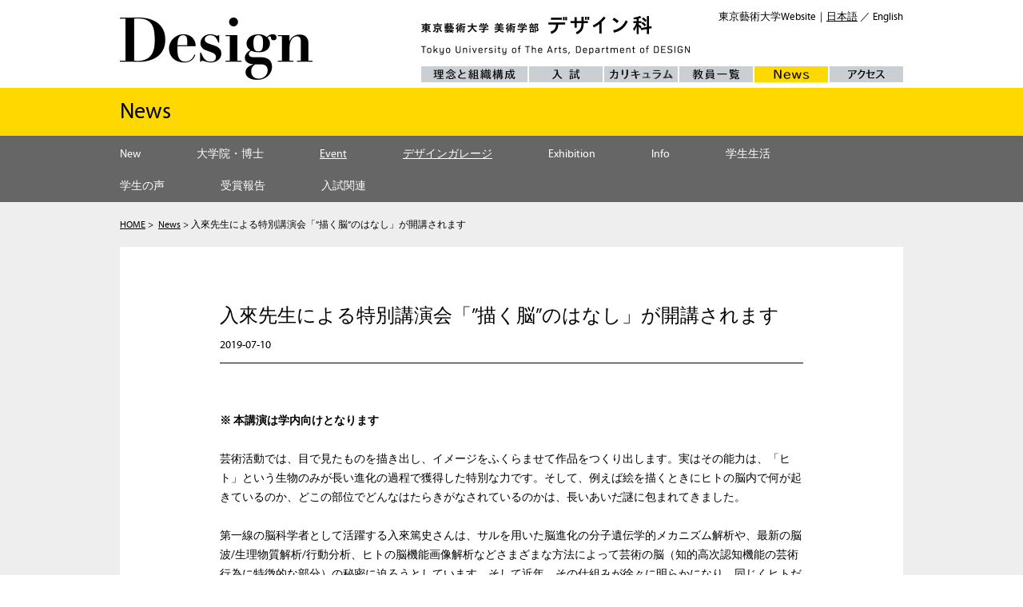

--- FILE ---
content_type: text/html; charset=UTF-8
request_url: https://design.geidai.ac.jp/news/2019-07-10-3147/
body_size: 21971
content:
<!DOCTYPE html>
<html lang="ja">
<head>

	<!--[if lt IE 9]>
	<script src="http://html5shiv.googlecode.com/svn/trunk/html5.js"></script>
	<script src="http://css3-mediaqueries-js.googlecode.com/svn/trunk/css3-mediaqueries.js"></script>
	<![endif]-->

	<title>入來先生による特別講演会「&#8221;描く脳&#8221;のはなし」が開講されます | 東京藝術大学デザイン科</title>
	<meta charset="UTF-8">
	<meta http-equiv="Content-Type" content="text/html; charset=utf-8">
	<meta name="viewport" content="width=device-width,initial-scale=1">

	<meta Name="description" content="東京藝術大学 デザイン科のWEBサイトです。">
	<meta Name="keywords" content="東京藝大,東京芸大,藝大,芸大,芸デ,芸大デザイン科,デザイン科,デザ科,デザイン">
	<meta property="og:description" content="東京藝術大学 デザイン科のWEBサイトです。">
	<meta property="og:title" content="入來先生による特別講演会「&#8221;描く脳&#8221;のはなし」が開講されます | 東京藝術大学デザイン科">
	<meta property="og:url" content="http://design.geidai.ac.jp">
	<meta property="og:image" content="https://design.geidai.ac.jp/wp-content/themes/dgeidai/images/common/OGimage.jpg">
	<link rel="icon" href="https://design.geidai.ac.jp/wp-content/themes/dgeidai/images/common/favicon.ico" type="image/x-icon">
	<link rel="shortcut icon" href="https://design.geidai.ac.jp/wp-content/themes/dgeidai/images/common/favicon.ico" type="image/x-icon" />
	
	<link rel="stylesheet" href="https://design.geidai.ac.jp/wp-content/themes/dgeidai/css/html5reset-1.6.1.css">
	<link rel="stylesheet" href="https://design.geidai.ac.jp/wp-content/themes/dgeidai/css/common_basic.css">
	<link rel="stylesheet" href="https://design.geidai.ac.jp/wp-content/themes/dgeidai/style.css?20251201">
	<link rel="stylesheet" href="https://design.geidai.ac.jp/wp-content/themes/dgeidai/staff-sub-page.css">
	<link rel="stylesheet" href="https://design.geidai.ac.jp/wp-content/themes/dgeidai/style_color.css">

	<script src="https://design.geidai.ac.jp/wp-content/themes/dgeidai/js/jquery-1.11.1.min.js"></script>
	<script src="https://design.geidai.ac.jp/wp-content/themes/dgeidai/js/smoothscroll.js"></script>
	<script src="https://design.geidai.ac.jp/wp-content/themes/dgeidai/js/jquery.scrollfollow.js"></script>
	<script type="text/javascript">
	$(function () {
	  $('#subnav').scrollFollow();
	});
	</script>
	<meta name='robots' content='max-image-preview:large' />
	<style>img:is([sizes="auto" i], [sizes^="auto," i]) { contain-intrinsic-size: 3000px 1500px }</style>
	<link rel='stylesheet' id='wp-block-library-css' href='https://design.geidai.ac.jp/wp-includes/css/dist/block-library/style.min.css?ver=6.8.3' type='text/css' media='all' />
<style id='classic-theme-styles-inline-css' type='text/css'>
/*! This file is auto-generated */
.wp-block-button__link{color:#fff;background-color:#32373c;border-radius:9999px;box-shadow:none;text-decoration:none;padding:calc(.667em + 2px) calc(1.333em + 2px);font-size:1.125em}.wp-block-file__button{background:#32373c;color:#fff;text-decoration:none}
</style>
<style id='global-styles-inline-css' type='text/css'>
:root{--wp--preset--aspect-ratio--square: 1;--wp--preset--aspect-ratio--4-3: 4/3;--wp--preset--aspect-ratio--3-4: 3/4;--wp--preset--aspect-ratio--3-2: 3/2;--wp--preset--aspect-ratio--2-3: 2/3;--wp--preset--aspect-ratio--16-9: 16/9;--wp--preset--aspect-ratio--9-16: 9/16;--wp--preset--color--black: #000000;--wp--preset--color--cyan-bluish-gray: #abb8c3;--wp--preset--color--white: #ffffff;--wp--preset--color--pale-pink: #f78da7;--wp--preset--color--vivid-red: #cf2e2e;--wp--preset--color--luminous-vivid-orange: #ff6900;--wp--preset--color--luminous-vivid-amber: #fcb900;--wp--preset--color--light-green-cyan: #7bdcb5;--wp--preset--color--vivid-green-cyan: #00d084;--wp--preset--color--pale-cyan-blue: #8ed1fc;--wp--preset--color--vivid-cyan-blue: #0693e3;--wp--preset--color--vivid-purple: #9b51e0;--wp--preset--gradient--vivid-cyan-blue-to-vivid-purple: linear-gradient(135deg,rgba(6,147,227,1) 0%,rgb(155,81,224) 100%);--wp--preset--gradient--light-green-cyan-to-vivid-green-cyan: linear-gradient(135deg,rgb(122,220,180) 0%,rgb(0,208,130) 100%);--wp--preset--gradient--luminous-vivid-amber-to-luminous-vivid-orange: linear-gradient(135deg,rgba(252,185,0,1) 0%,rgba(255,105,0,1) 100%);--wp--preset--gradient--luminous-vivid-orange-to-vivid-red: linear-gradient(135deg,rgba(255,105,0,1) 0%,rgb(207,46,46) 100%);--wp--preset--gradient--very-light-gray-to-cyan-bluish-gray: linear-gradient(135deg,rgb(238,238,238) 0%,rgb(169,184,195) 100%);--wp--preset--gradient--cool-to-warm-spectrum: linear-gradient(135deg,rgb(74,234,220) 0%,rgb(151,120,209) 20%,rgb(207,42,186) 40%,rgb(238,44,130) 60%,rgb(251,105,98) 80%,rgb(254,248,76) 100%);--wp--preset--gradient--blush-light-purple: linear-gradient(135deg,rgb(255,206,236) 0%,rgb(152,150,240) 100%);--wp--preset--gradient--blush-bordeaux: linear-gradient(135deg,rgb(254,205,165) 0%,rgb(254,45,45) 50%,rgb(107,0,62) 100%);--wp--preset--gradient--luminous-dusk: linear-gradient(135deg,rgb(255,203,112) 0%,rgb(199,81,192) 50%,rgb(65,88,208) 100%);--wp--preset--gradient--pale-ocean: linear-gradient(135deg,rgb(255,245,203) 0%,rgb(182,227,212) 50%,rgb(51,167,181) 100%);--wp--preset--gradient--electric-grass: linear-gradient(135deg,rgb(202,248,128) 0%,rgb(113,206,126) 100%);--wp--preset--gradient--midnight: linear-gradient(135deg,rgb(2,3,129) 0%,rgb(40,116,252) 100%);--wp--preset--font-size--small: 13px;--wp--preset--font-size--medium: 20px;--wp--preset--font-size--large: 36px;--wp--preset--font-size--x-large: 42px;--wp--preset--spacing--20: 0.44rem;--wp--preset--spacing--30: 0.67rem;--wp--preset--spacing--40: 1rem;--wp--preset--spacing--50: 1.5rem;--wp--preset--spacing--60: 2.25rem;--wp--preset--spacing--70: 3.38rem;--wp--preset--spacing--80: 5.06rem;--wp--preset--shadow--natural: 6px 6px 9px rgba(0, 0, 0, 0.2);--wp--preset--shadow--deep: 12px 12px 50px rgba(0, 0, 0, 0.4);--wp--preset--shadow--sharp: 6px 6px 0px rgba(0, 0, 0, 0.2);--wp--preset--shadow--outlined: 6px 6px 0px -3px rgba(255, 255, 255, 1), 6px 6px rgba(0, 0, 0, 1);--wp--preset--shadow--crisp: 6px 6px 0px rgba(0, 0, 0, 1);}:where(.is-layout-flex){gap: 0.5em;}:where(.is-layout-grid){gap: 0.5em;}body .is-layout-flex{display: flex;}.is-layout-flex{flex-wrap: wrap;align-items: center;}.is-layout-flex > :is(*, div){margin: 0;}body .is-layout-grid{display: grid;}.is-layout-grid > :is(*, div){margin: 0;}:where(.wp-block-columns.is-layout-flex){gap: 2em;}:where(.wp-block-columns.is-layout-grid){gap: 2em;}:where(.wp-block-post-template.is-layout-flex){gap: 1.25em;}:where(.wp-block-post-template.is-layout-grid){gap: 1.25em;}.has-black-color{color: var(--wp--preset--color--black) !important;}.has-cyan-bluish-gray-color{color: var(--wp--preset--color--cyan-bluish-gray) !important;}.has-white-color{color: var(--wp--preset--color--white) !important;}.has-pale-pink-color{color: var(--wp--preset--color--pale-pink) !important;}.has-vivid-red-color{color: var(--wp--preset--color--vivid-red) !important;}.has-luminous-vivid-orange-color{color: var(--wp--preset--color--luminous-vivid-orange) !important;}.has-luminous-vivid-amber-color{color: var(--wp--preset--color--luminous-vivid-amber) !important;}.has-light-green-cyan-color{color: var(--wp--preset--color--light-green-cyan) !important;}.has-vivid-green-cyan-color{color: var(--wp--preset--color--vivid-green-cyan) !important;}.has-pale-cyan-blue-color{color: var(--wp--preset--color--pale-cyan-blue) !important;}.has-vivid-cyan-blue-color{color: var(--wp--preset--color--vivid-cyan-blue) !important;}.has-vivid-purple-color{color: var(--wp--preset--color--vivid-purple) !important;}.has-black-background-color{background-color: var(--wp--preset--color--black) !important;}.has-cyan-bluish-gray-background-color{background-color: var(--wp--preset--color--cyan-bluish-gray) !important;}.has-white-background-color{background-color: var(--wp--preset--color--white) !important;}.has-pale-pink-background-color{background-color: var(--wp--preset--color--pale-pink) !important;}.has-vivid-red-background-color{background-color: var(--wp--preset--color--vivid-red) !important;}.has-luminous-vivid-orange-background-color{background-color: var(--wp--preset--color--luminous-vivid-orange) !important;}.has-luminous-vivid-amber-background-color{background-color: var(--wp--preset--color--luminous-vivid-amber) !important;}.has-light-green-cyan-background-color{background-color: var(--wp--preset--color--light-green-cyan) !important;}.has-vivid-green-cyan-background-color{background-color: var(--wp--preset--color--vivid-green-cyan) !important;}.has-pale-cyan-blue-background-color{background-color: var(--wp--preset--color--pale-cyan-blue) !important;}.has-vivid-cyan-blue-background-color{background-color: var(--wp--preset--color--vivid-cyan-blue) !important;}.has-vivid-purple-background-color{background-color: var(--wp--preset--color--vivid-purple) !important;}.has-black-border-color{border-color: var(--wp--preset--color--black) !important;}.has-cyan-bluish-gray-border-color{border-color: var(--wp--preset--color--cyan-bluish-gray) !important;}.has-white-border-color{border-color: var(--wp--preset--color--white) !important;}.has-pale-pink-border-color{border-color: var(--wp--preset--color--pale-pink) !important;}.has-vivid-red-border-color{border-color: var(--wp--preset--color--vivid-red) !important;}.has-luminous-vivid-orange-border-color{border-color: var(--wp--preset--color--luminous-vivid-orange) !important;}.has-luminous-vivid-amber-border-color{border-color: var(--wp--preset--color--luminous-vivid-amber) !important;}.has-light-green-cyan-border-color{border-color: var(--wp--preset--color--light-green-cyan) !important;}.has-vivid-green-cyan-border-color{border-color: var(--wp--preset--color--vivid-green-cyan) !important;}.has-pale-cyan-blue-border-color{border-color: var(--wp--preset--color--pale-cyan-blue) !important;}.has-vivid-cyan-blue-border-color{border-color: var(--wp--preset--color--vivid-cyan-blue) !important;}.has-vivid-purple-border-color{border-color: var(--wp--preset--color--vivid-purple) !important;}.has-vivid-cyan-blue-to-vivid-purple-gradient-background{background: var(--wp--preset--gradient--vivid-cyan-blue-to-vivid-purple) !important;}.has-light-green-cyan-to-vivid-green-cyan-gradient-background{background: var(--wp--preset--gradient--light-green-cyan-to-vivid-green-cyan) !important;}.has-luminous-vivid-amber-to-luminous-vivid-orange-gradient-background{background: var(--wp--preset--gradient--luminous-vivid-amber-to-luminous-vivid-orange) !important;}.has-luminous-vivid-orange-to-vivid-red-gradient-background{background: var(--wp--preset--gradient--luminous-vivid-orange-to-vivid-red) !important;}.has-very-light-gray-to-cyan-bluish-gray-gradient-background{background: var(--wp--preset--gradient--very-light-gray-to-cyan-bluish-gray) !important;}.has-cool-to-warm-spectrum-gradient-background{background: var(--wp--preset--gradient--cool-to-warm-spectrum) !important;}.has-blush-light-purple-gradient-background{background: var(--wp--preset--gradient--blush-light-purple) !important;}.has-blush-bordeaux-gradient-background{background: var(--wp--preset--gradient--blush-bordeaux) !important;}.has-luminous-dusk-gradient-background{background: var(--wp--preset--gradient--luminous-dusk) !important;}.has-pale-ocean-gradient-background{background: var(--wp--preset--gradient--pale-ocean) !important;}.has-electric-grass-gradient-background{background: var(--wp--preset--gradient--electric-grass) !important;}.has-midnight-gradient-background{background: var(--wp--preset--gradient--midnight) !important;}.has-small-font-size{font-size: var(--wp--preset--font-size--small) !important;}.has-medium-font-size{font-size: var(--wp--preset--font-size--medium) !important;}.has-large-font-size{font-size: var(--wp--preset--font-size--large) !important;}.has-x-large-font-size{font-size: var(--wp--preset--font-size--x-large) !important;}
:where(.wp-block-post-template.is-layout-flex){gap: 1.25em;}:where(.wp-block-post-template.is-layout-grid){gap: 1.25em;}
:where(.wp-block-columns.is-layout-flex){gap: 2em;}:where(.wp-block-columns.is-layout-grid){gap: 2em;}
:root :where(.wp-block-pullquote){font-size: 1.5em;line-height: 1.6;}
</style>
<link rel="https://api.w.org/" href="https://design.geidai.ac.jp/wp-json/" /><link rel="alternate" title="JSON" type="application/json" href="https://design.geidai.ac.jp/wp-json/wp/v2/posts/3147" /><link rel="EditURI" type="application/rsd+xml" title="RSD" href="https://design.geidai.ac.jp/xmlrpc.php?rsd" />
<link rel="canonical" href="https://design.geidai.ac.jp/news/2019-07-10-3147/" />
<link rel='shortlink' href='https://design.geidai.ac.jp/?p=3147' />
<link rel="alternate" title="oEmbed (JSON)" type="application/json+oembed" href="https://design.geidai.ac.jp/wp-json/oembed/1.0/embed?url=https%3A%2F%2Fdesign.geidai.ac.jp%2Fnews%2F2019-07-10-3147%2F" />
<link rel="alternate" title="oEmbed (XML)" type="text/xml+oembed" href="https://design.geidai.ac.jp/wp-json/oembed/1.0/embed?url=https%3A%2F%2Fdesign.geidai.ac.jp%2Fnews%2F2019-07-10-3147%2F&#038;format=xml" />
<meta name="cdp-version" content="1.5.0" />
	
		<!-- Global site tag (gtag.js) - Google Analytics -->
	<script async src="https://www.googletagmanager.com/gtag/js?id=G-54QVL1508P"></script>
	<script>
	window.dataLayer = window.dataLayer || [];
	function gtag(){dataLayer.push(arguments);}
	gtag('js', new Date());

	gtag('config', 'G-54QVL1508P');
	</script>

</head>

<body id="top">

	<div id="wrapper" class="Jan">
		<!-- header -->
		<header class="cf">
			<div id="header_in" class="cf">
				<div class="site_logo"><a href="https://design.geidai.ac.jp/">東京藝術大学デザイン科</a></div>
				
				<div class="text_nav">
					<span class="site_text">東京藝術大学 美術学部 デザイン科 Tokyo University of The Arts, Department of DESIGN</span>
					<!-- header nav -->

										<div class="menu-toggle-container ripple openmenu">
						<a class="menu-trigger menu-toggle-button" href="#"><!--<img src="/wp-content/themes/dgeidai/images/smart_phone/menu_icon.svg" />-->
							<span></span>
							<span></span>
							<span></span>
						</a>
					</div>
					
					<nav id="hnavi">
					    <ul class="cf"><li class="about"><a href="https://design.geidai.ac.jp/about/">デザイン科の概要</a></li>
<li class="examination"><a href="https://design.geidai.ac.jp/examination/">入試</a></li>
<li class="curriculum"><a href="https://design.geidai.ac.jp/curriculum/">カリキュラム</a></li>
<li class="staff"><a href="https://design.geidai.ac.jp/staff/">教員一覧</a></li>
<li class="news current-post-ancestor"><a href="https://design.geidai.ac.jp/news/">News</a></li>
<li class="access"><a href="https://design.geidai.ac.jp/access/">アクセス</a></li>
</ul>					</nav>
					<!-- /header nav -->
					<p class="change"><a href="http://www.geidai.ac.jp">東京藝術大学Website</a>｜<span>日本語</span> ／ <a href="/en/">English</a></p>
				</div>

			</div>
		</header>
		
		<!-- /header -->



	<div id="title"><h1>News</h1></div>
	<!-- nav -->
	<nav id="gnavi" class="sp-hidden-gnavi">
	    <div class="menu-news_nav-container"><ul class="cf"><li class="current-post-ancestor new"><a href="https://design.geidai.ac.jp/news/">New</a></li>
<li><a href="https://design.geidai.ac.jp/news/graduate/">大学院・博士</a></li>
<li class="current-post-ancestor"><a href="https://design.geidai.ac.jp/news/event/">Event</a></li>
<li class="current-post-ancestor"><a href="https://design.geidai.ac.jp/news/workshop/design-garage/">デザインガレージ</a></li>
<li><a href="https://design.geidai.ac.jp/news/exhibition/">Exhibition</a></li>
<li><a href="https://design.geidai.ac.jp/news/info/">Info</a></li>
<li><a href="https://design.geidai.ac.jp/news/campus-life/">学生生活</a></li>
<li><a href="https://design.geidai.ac.jp/news/campus-life/students-voice/">学生の声</a></li>
<li><a href="https://design.geidai.ac.jp/news/award-reports/">受賞報告</a></li>
<li><a href="https://design.geidai.ac.jp/news/entrance-exam/">入試関連</a></li>
</ul></div>		<div class="sp-gnavi-sub-toggle">+</div>
	</nav>
	<!-- /nav -->
	


<div id="breadcrumbs">
<a href="https://design.geidai.ac.jp">HOME</a>&nbsp;>&nbsp;
<a href="https://design.geidai.ac.jp/news/">News</a>&nbsp;>&nbsp;入來先生による特別講演会「&#8221;描く脳&#8221;のはなし」が開講されます</div>

		<!-- #main -->
		<div id="main" class="cf">
			<div id="single">
			<article>
			<p class="cat"><span class="news design-garage event recent "></span></p>
															<h1>入來先生による特別講演会「&#8221;描く脳&#8221;のはなし」が開講されます</h1>
						<p class="time">2019-07-10</p>
						<p><strong style="font-weight:bold">※ 本講演は学内向けとなります</strong></p>
<p>芸術活動では、目で見たものを描き出し、イメージをふくらませて作品をつくり出します。実はその能力は、「ヒト」という生物のみが長い進化の過程で獲得した特別な力です。そして、例えば絵を描くときにヒトの脳内で何が起きているのか、どこの部位でどんなはたらきがなされているのかは、長いあいだ謎に包まれてきました。</p>
<p>第一線の脳科学者として活躍する入來篤史さんは、サルを用いた脳進化の分子遺伝学的メカニズム解析や、最新の脳波/生理物質解析/行動分析、ヒトの脳機能画像解析などさまざまな方法によって芸術の脳（知的高次認知機能の芸術行為に特徴的な部分）の秘密に迫ろうとしています。そして近年、その仕組みが徐々に明らかになり、同じくヒトだけが発達させた言語を司る脳のはたらきとの違いもより明確になったといいます。その上で入來さんは、芸術の脳こそが複雑化する世界をバランスよく生きるのに必要であり、「これからの地球を救う」（?!）とも語ります。</p>
<p>ちまたでは今、アート思考が注目されていますが、「なぜ芸術が大事なのか？」のヒントがそこにはありそうです。レクチャーでは、ヒトはいつ芸術脳を獲得したのか、芸術脳とは何か、芸術脳への期待などを語っていただきます。</p>
<hr>
<p><img fetchpriority="high" decoding="async" src="http://design.geidai.ac.jp/wp-content/uploads/2019/07/e223f34541df33cd039599eb4204cf51-516x730.jpg" alt="" width="516" height="730" class="aligncenter size-medium wp-image-3148" srcset="https://design.geidai.ac.jp/wp-content/uploads/2019/07/e223f34541df33cd039599eb4204cf51-516x730.jpg 516w, https://design.geidai.ac.jp/wp-content/uploads/2019/07/e223f34541df33cd039599eb4204cf51.jpg 595w" sizes="(max-width: 516px) 100vw, 516px" /></p>
<p>デザインガレージ企画 特別講演会<br />
<strong style="font-weight:bold">【最先端の脳科学がひもとく「描く脳」のはなし】</strong><br />
脳科学者<br />
国立研究開発法人理化学研究所 / 生命機能科学研究センター / 象徴概念発達研究チーム チームリーダー<br />
入來篤史 先生</p>
<ul>
<li><strong style="font-weight:bold">開催日</strong>　2019年7月19日(金)</li>
<li><strong style="font-weight:bold">開催時間</strong>　16:20〜18:30</li>
<li><strong style="font-weight:bold">開催場所</strong>　東京藝術大学 美術学部 総合工房棟3F デザイン科 ゼミ室</li>
</ul>
												</article>

			</div>
		</div>
		<!-- /#main -->

		<!-- footer -->

			<footer id="footer">
				<div class="footer_in">
					<p>copyright(c) 2026 Department of Design, Tokyo University of The Arts All Rights Reserved.</p>
																</div>
			</footer>
		</div>
		<!-- /footer -->

	</div>

<script type="speculationrules">
{"prefetch":[{"source":"document","where":{"and":[{"href_matches":"\/*"},{"not":{"href_matches":["\/wp-*.php","\/wp-admin\/*","\/wp-content\/uploads\/*","\/wp-content\/*","\/wp-content\/plugins\/*","\/wp-content\/themes\/dgeidai\/*","\/*\\?(.+)"]}},{"not":{"selector_matches":"a[rel~=\"nofollow\"]"}},{"not":{"selector_matches":".no-prefetch, .no-prefetch a"}}]},"eagerness":"conservative"}]}
</script>

<script>
	$(function() {
		menu = $('nav#hnavi ul');

//		$('.openmenu').on('click', function(e) {
		$('.openmenu').on('click', function(e) {
			$('.menu-toggle-container').toggleClass('active');
			//  $('.menu-toggle-container').animate({
      //    'marginBottom': '310px'
			//  });
			e.preventDefault();
			menu.slideToggle(400, 'swing');
		});
		
		$(window).resize(function(){
			var w = $(this).width();
			if(w > 480 && menu.is(':hidden')) {
				menu.removeAttr('style');
			}
		});
		
		$('nav li').on('click', function(e) {                
			var w = $(window).width();
			if(w < 480 ) {
				menu.slideToggle(400, 'swing');
			}
		});
		$('.open-menu').height($(window).height());
	});
</script>
<script>
	$(function() {
//		submenu = $('.menu-lab_nav-container');
		submenu = $('.sp-hidden-gnavi > div:first-of-type');

		$('.sp-gnavi-sub-toggle').on('click', function(e) {
			e.preventDefault();
			if(submenu.is(':hidden')){
				$('.sp-gnavi-sub-toggle').text('×');
			}
			else{
				$('.sp-gnavi-sub-toggle').text('+');
			}
			submenu.slideToggle();
		});
		
		$(window).resize(function(){
			var w = $(this).width();
			if(w > 480 && submenu.is(':hidden')) {
				$('.sp-gnavi-sub-toggle').text('+');
				submenu.removeAttr('style');
			}
		});
		
		$('menu-lab_nav-container li').on('click', function(e) {                
			var w = $(window).width();
			if(w < 480 ) {
				submenu.slideToggle(500, 'swing');
				$('.sp-gnavi-sub-toggle').text('+');
			}
		});
		$('.open-menu').height($(window).height());
	});
</script>

</body>
</html>


--- FILE ---
content_type: text/css
request_url: https://design.geidai.ac.jp/wp-content/themes/dgeidai/css/common_basic.css
body_size: 1857
content:
@charset "UTF-8";
/* --------------------------------common 2014.7.15 update-------------------------------- */
@font-face { font-family: 'Myriad Pro'; src: url('font/myriad_pro/myriadpro.eot'); src: url('font/myriad_pro/myriadpro.eot?#iefix') format('embedded-opentype'), url('font/myriad_pro/myriadpro.woff') format('woff'), url('font/myriad_pro/myriadpro.ttf') format('truetype'); font-weight: normal; font-style: normal;}
body { font-family: "Myriad Pro", "Meiryo", "MS PGothic", "YuGothic", "Yu Gothic", "游ゴシック", "Hiragino Kaku Gothic Pro", "ヒラギノ角ゴ Pro W3", sans-serif; margin:0;font-size:62.5%;color:#333333;line-height:1;}
img{border:0;margin:0;padding:0;vertical-align:bottom;}
.ilb{display:inline-block;}
.ofv{overflow:visible;}
.nb{padding:0;border:none;}
.bn,.bdn{margin:0;padding:0;border:none;}
strong{font-weight:400;}
em {font-weight:400;font-style:normal;}
ul,ol{margin:0;padding:0;list-style:none;}
li{margin:0;padding:0;}
p,h1,h2,h3,h4,h5,h6{margin:0;padding:0;font-weight:400;font-size:1.0em;line-height:1.4;text-align:left;}
.fl{float:left;}
.fr{float:right;}
.fn{float:none;}
form{margin:0;padding:0;}
.dpb{display:block;}
.dpn{display:none;}
.dspb{display:block;}
.nwp{white-space:nowrap;}
tr.nwp td,tr.nwp th{white-space:nowrap;}
tr.nwp td.nmwp,tr.nwp th.nmwp{white-space:normal;}
.fixed{ position: fixed; top: 0; }
/* --------------------------------link-------------------------------- */
a:link,
a:visited,
a:hover,
a:active { color: #000000; }
/* --------------------------------display-------------------------------- */
.dsn{display:none;}
.dsi{display:inline;}
.dsb{display:block;}
.dtc{display:table-cell;}
/* --------------------------------float-------------------------------- */
.fl{float:left;}
.fr{float:right;}
.fn{float:none;}
.cl{clear:both;}
/* clear fix */
.cf:before,.cf:after{content:"";display:table;}
.cf:after{clear:both;}
/* clearfx for IE6/7 */
.cf{zoom:1;}

--- FILE ---
content_type: text/css
request_url: https://design.geidai.ac.jp/wp-content/themes/dgeidai/style.css?20251201
body_size: 28087
content:
/*
Theme Name: D-geidai
Theme URI: http://design.geidai.ac.jp
Author: design.geidai.ac.jp
Author URI: http://design.geidai.ac.jp
Description: 東京藝術大学 デザイン科
Version: 0.0.1
License: geidai.ac.jp
License URI: http://design.geidai.ac.jp
Tags: 
Text Domain: design.geidai.ac.jp
*/
@charset "UTF-8";
@import url("smart-phone.css") screen;/* and (min-width: 480px) and (max-width: 1023px);*/
@import url("staff-sub-page.css") screen;/* and (min-width: 480px) and (max-width: 1023px);*/
html{ background: #fff; }
body{
	background: #eee;
	text-align: center;
	color: #000000;
	word-break: normal;
	min-width: 1000px;
}
em{ font-weight: 700; }
.alignleft { float: left; }
.alignright { float: right; }
.aligncenter {
	display: block;
	margin-left: auto;
	margin-right: auto;
}
i{ font-style: italic; }
a img { vertical-align: bottom; }

/* header ****************************/

header{
	background: #ffffff;
}

#header_in{
	width: 1000px;
	margin: 0 auto;
	text-align: left;
	position: relative;
	height: 110px;
}

#header_in .site_logo{
	display: block;
	width: 241px;
	height: 78px;
	background: url(./images/common/site_logo.png) 0 0 no-repeat;
	background-size: 241px 78px;
	float: left;
	margin: 22px 0 0 10px;
}
#header_in .site_logo a{
	display: block;
	width: 241px;
	height: 78px;
	text-indent: -9999em;
	overflow: hidden;
}
#header_in .site_logo a:hover{
	background: url(./images/common/site_logo.png) 0 0 no-repeat;
	background-size: 241px 78px;
}
#header_in .text_nav{
	display: block;
	width: 603px;
	height: 86px;
	float: right;
	margin: 20px 10px 0 0;
	text-align: left;
}
.english #header_in .text_nav{
	width: 602px;
}
#header_in .text_nav .site_text{
	display: block;
	width: 336px;
	height: 49px;
	background: url(./images/common/site_text.png) 0 0 no-repeat;
	background-size: 336px;
	text-indent: -9999em;
	overflow: hidden;
}

/* header navigation ****************************/

#header_in .text_nav #hnavi ul {
	margin-right: -2px;
	margin-top: 14px;
}
#header_in .text_nav #hnavi ul li {
	float: left;
	height: 20px;
	margin-right: 2px;
	transition-duration: 0.3s;
}
#header_in .text_nav #hnavi ul li a {
	display: block;
	width: 100%;
	height: 20px;
	background-color: #cacfd4;
	background-image: url(images/nav/header_nav.png);
	background-position: 0 0;
	background-size: 593px 20px;
	text-indent: -9999em;
	overflow: hidden;
}

#header_in .text_nav #hnavi ul li { width: 92px; }
#header_in .text_nav #hnavi ul li.about { width: 133px; }

#header_in .text_nav #hnavi ul li.about a { background-position: 0 0; }
#header_in .text_nav #hnavi ul li.examination a { background-position: -133px 0; }
#header_in .text_nav #hnavi ul li.curriculum a { background-position: -225px 0; }
#header_in .text_nav #hnavi ul li.staff a { background-position: -317px 0; }
#header_in .text_nav #hnavi ul li.news a { background-position: -409px 0; }
#header_in .text_nav #hnavi ul li.access a { background-position: -501px 0; }

.english #header_in .text_nav #hnavi ul li a {
	background-image: url(images/nav/header_nav_en.png);
	background-size: 176px 80px;
}
.english #header_in .text_nav #hnavi ul li { width: 140px; }
.english #header_in .text_nav #hnavi ul li.about { width: 176px; }
.english #header_in .text_nav #hnavi ul li.about a { background-position: center 0; }
.english #header_in .text_nav #hnavi ul li.examination a { background-position: center -20px; }
.english #header_in .text_nav #hnavi ul li.curriculum a { background-position: center -40px; }
.english #header_in .text_nav #hnavi ul li.access a { background-position: center -60px; }

#header_in .change{
	position: absolute;
	top: 13px;
	right: 10px;
	font-size: 13px;	
}
#header_in .change a{
	font-size: 13px;	
	color: black;
	text-decoration: none;
}
#header_in .change span,
#header_in .change a:hover{
	text-decoration: underline;
}


/* global navigation ****************************/
nav#gnavi,
nav#gnavi_sub{
	background: #666666;
	position: relative;
	text-align: center;
}
nav#gnavi_sub{
	background: #999999;
}
nav#gnavi ul,
nav#gnavi_sub ul{
	width: 1000px;
	margin: 0 auto;
}
nav#gnavi ul li,
nav#gnavi_sub ul li{
	float: left;
	margin-right: 50px;
}
.english nav#gnavi ul li,
.english nav#gnavi_sub ul li{
	margin-right: 10px;
}
nav#gnavi ul li a,
nav#gnavi_sub ul li a{
	display: block;
	line-height: 40px;
	text-align: left;
	text-decoration: none;
	font-size: 14px;
	color: #fff;
	padding: 0 10px;
	background: no-repeat;
}
nav#gnavi ul li a:hover,
nav#gnavi ul li.current-menu-item a,
nav#gnavi ul li.current-category-ancestor a,
nav#gnavi ul li.current-post-ancestor a,
nav#gnavi_sub ul li a:hover,
nav#gnavi_sub ul li.current-menu-item a,
nav#gnavi_sub ul li.current-category-ancestor a{
	text-decoration: underline;
	background: no-repeat;
}
nav#gnavi ul li.current-post-ancestor.new a,
nav#gnavi ul li.current-category-ancestor.new a,
nav#gnavi_sub ul li.current-post-ancestor.new a,
nav#gnavi_sub ul li.current-category-ancestor.new a{
	text-decoration: none;
}

.sp-gnavi-sub-toggle{
	display:none;
}

/* index slide & news area set ****************************/
#index_topic {
	height: 486px;
	background:#cfff00;
}
#index_topic_in{
	width: 1000px;
	margin: 0 auto;
}

/*index News style ****************************/

#index_topic #information{
	float: right;
	width: 240px;
	height: 420px;
	background: #ffffff;
	margin: 35px 10px 0 0;
	text-align: left;
}
#index_topic #information_in{
	padding: 15px;
}
#index_topic #information h2{
	width: 88px;
	height: 21px;
	background: url(images/index/information.png) 0 0 no-repeat;
	text-indent: -9999em;
	overflow: hidden;
	margin-bottom: 26px;
}
#index_topic #information h2.en{
	font-size: 20px;
	line-height: 28px;
	font-weight: 700;
	background: none;
	width: auto;
	height: auto;
	text-indent: 0;
	padding-bottom: 12px;
	border-bottom: 1px solid #cfff00;
	margin-bottom: 16px;
}
#index_topic #information h3.en{
	font-size: 16px;
	line-height: 24px;
	font-weight: 700;
}
#index_topic #information p.place{
	font-size: 14px;
	line-height: 20px;
	padding-bottom: 14px;
	border-bottom: 1px solid;
	border-color: #cfff00;
	margin-bottom: 16px;
}
#index_topic #information p.en{
	font-size: 14px;
	line-height: 20px;
}
#index_topic #information #list{
	height: 350px;
	overflow: auto;
}

#index_topic #information #list li{
	font-size: 12px;
	line-height: 1.6;
	padding: 0 0 15px 0;
}
#index_topic #information #list li a{
	color: black;
	text-decoration: none;
}

#index_topic #information #list li hr {
	text-align: left;
	margin: 0 0 15px 0;
	border-top-width: 1px;
	border-top-style: solid;
	height: 0;
	width: 50%;
}

#index_topic #information #list li .pickup,
#index_topic #information #list li .pickup a{
	color: #ff0000 !important;
}
#index_topic #information #list li .time{
	font-size: 10px;
}

.flexslider .slides{
	width: 713px;
	height: 421px;
}
.flexslider .slides li{
	position: relative;
}
.flexslider .slides li .meta{
	width: 100% !important;
	position: absolute;
	left: 0;
	bottom: 0;
	width: 100px;
	background: rgba(000,000,000,0.6);
	color: white;
	padding: 5px 0;
	text-indent: 5px;
	font-size: 12px;
	text-align: left;
}
.flexslider .slides li .meta span{
	font-size: 10px;
	margin-left: 1em;
}

/*index News scrollbar style ****************************/

.jspTrack { background: #eeeeee !important; }
.jspVerticalBar { width: 10px !important; }

/*index Recent articles ****************************/
h1#news{
	width: 184px;
	height: 20px;
	background: url(images/index/news_list_title.png) 0 0 no-repeat;
	text-indent: -9999em;
	overflow: hidden;
	margin: 16px 0 10px 0;
}

#index_articles{
	margin-right: -16px;
	margin-bottom: 50px;
	background: url(images/common/news_list_dot.gif) 0 0 repeat-y;
}

#index_articles article{
	float: left;
	width: 240px;
	height: 250px;
	margin: 0 6px 36px 0;
	position: relative;
	background: #fff;
}
#index_articles article div.category{
	width: 240px;
	height: 250px;
	background-position: 8px 236px;
	background-repeat: no-repeat;
	position: relative;
	z-index: 10;
}

#index_articles article a.base{
	display: block;
	width: 240px;
	height: 250px;
	position: absolute;
	z-index: 20;
	left: 0;
	top: 0;
}
#index_articles article a.base:hover{
	background-color: rgba(000,000,000,0.25);
}

#index_articles article .tumblr{
	background-image: url(images/common/tumblr.png);
	background-position: 208px 218px;
	background-repeat: no-repeat;
}
#index_articles article .category span{
	display: block;
	padding: 8px;
}

#index_articles article div.image{
	width: 225px;
	height: 150px;
	overflow: hidden;
	margin-bottom: 6px;
	background: url(images/index/no_image.png) 0 0 no-repeat;
}

#index_articles article .noimage{
	display: block;
	width: 225px;
	height: 150px;
	overflow: hidden;
	text-indent: -9999em;
	overflow: hidden;
	background: url(images/index/no_image.png);
}

#index_articles article a{
	color: black;
	text-decoration: none;
}

#index_articles article h2{
	font-size: 16px !important;
	line-height: 28px !important;
	color: black !important;
	margin-bottom: 0 !important;
	border-bottom: none !important;
	font-weight: normal !important;
	padding-top:2px;
}

#index_articles article .time{
	position: absolute;
	left: 8px;
	bottom: 8px;
	font-size: 10px;
	color: #999999;
	margin: 0 !important;
	line-height: 1 !important;
}

#next,
#loading{
	text-align: center;
	padding: 0 0 50px 0;
}
#next a{
	display: inline-block;
	width: 60px;
	height: 60px;
	margin: 0 auto;
	border-radius:			30px;
	-moz-border-radius:		30px;
	-webkit-border-radius:	30px;
	background-color: #cfff00;
	position: relative;
}
#next a span{
	display: none;
}
#next a:hover span{
	display: block;
	position: absolute;
	z-index: 10;
	left: 0;
	top: 0;
	width: 60px;
	height: 60px;
	border-radius:			30px;
	-moz-border-radius:		30px;
	-webkit-border-radius:	30px;
	background-color: rgba(000,000,000,0.25);
}


/* page title ****************************/

#title{
	background: #cfff00;
	text-align: center;
}
#title h1{
	width: 980px;
	margin: 0 auto;
	text-align: left;
	line-height: 60px;
	font-size: 28px;
}
#title h1 span{
	font-size: 18px;
	margin-left: 20px;
	line-height: 1em;
	font-style: italic;
}


/* #topic_path ****************************/
#breadcrumbs{
	width: 980px;
	margin:  0 auto;
	text-align: left;
	font-size: 12px;
	line-height: 1;
	/* padding: 16px 0 27px 0; */
	padding: 22px 0 22px 0;
}


/* main index ****************************/
#main{
	width: 980px;
	margin: 0 auto 50px auto;
}
#main_index{
	width: 1000px;
	margin: 0 auto 50px auto;
	text-align: left;
	background: none;
}
#main_index #main_in{
	background: none;
	padding: 0 10px;
	margin: 0;
}
#main_index #main_in article{
	padding: 0;
}

/* Single page Style ****************************/
#single,
#single p,
#single ul,
#single ol,
#single li,
#single dl,
#single dt,
#single dd{
	font-size: 14px;
	line-height: 24px;
}
#single ul { list-style-type: disc; }
#single ol { list-style-type: decimal; }
#single li { text-indent:-1em; padding-left: 1em; margin-bottom:5px; }

#single {
	background: #ffffff;
	text-align: left;
	padding: 23px 25px 65px 25px;
}
#single article{
	padding: 0 100px;
}

#singlearticle p.cat {
	margin-bottom: 20px;
}
#single article p.cat span{
	display: block;
	width: 60px;
	height: 16px;
	text-indent: -9999em;
	overflow: hidden;
	background-position: 0 0;
	background-repeat: no-repeat;
}
#single article h1{
	font-size: 24px;
	line-height: 48px;
}

/* Added on 2020 May 29 for single page styling ---------------------------- */
#single article h2{
	font-size: 1.5em;
	line-height:2;
	border-bottom:1px solid #ccc;
	margin-bottom:1em;
	font-weight:bold;
	color:#222;
}

#single article h2:not(:first-of-type){
	margin-top:3em;
}

#single article h3{
	font-size: 1.25em;
	color:#222;
	font-weight: bold;
	margin:2em 0 1em 0;
	padding:0 0.5em 4px 0.0em;
	border-bottom:1px solid #ccc;
}

#single article h4{
	font-size: 1.0em;
	color:#333;
	font-weight: bold;
	margin:3em 0 1em 0;
	padding:0 0.5em 4px 0em;
	border-bottom:1px dashed #ccc;
}

#single article h5{
	color:#222;
	font-weight: bold;
	margin:2.5em 0 0.75em 0;
}

#single article p + ul{
	margin-top:-22px;
}

#single article div.youtube_embded{
	position: relative;
	width:100%;
	margin-top:3.25em;
	margin-bottom:2.25em;
}

#single article div.youtube_embded:before{
    content:"";
    display: block;
	padding-top: 56.25%;
}

#single article .mb_5em:not(:root){
	margin-bottom:5em;
}

#single article .mb_2em:not(:root){
	margin-bottom:2em;
}


#single article div.table_block{
	max-width:640px;
	width:100%;
	display:table;
	margin:1em auto;
	border: 1px solid #ccc;
}

#single article div.table_block > div.row{
	display:table-row;
}

#single article div.table_block > div.row > div{
	display:table-cell;
	padding:0.4em 1em 0.2em 1em;
}

#single article div.table_block > div.row:not(:last-of-type) > div{
	border-bottom: 1px solid #ccc;
}

#single article div.table_block > div.row > div:first-of-type{
	width:10em;
	background-color: #e8e8e8;
	font-weight: bold;
}

#single article div.table_block > div.row > div p{
	margin:0;
}

#single article div.youtube_embded iframe{
    position: absolute;
    top: 0;
    left: 0;
	width:100%;
	height:100%;
}

#single article strong{
	font-weight: bold;
}

#single article ul li span.codicil{
	margin-left:1em;
	display:block;
	border-top:1px solid #ccc;
	padding-top:8px;
	margin-top:8px;
	margin-bottom:6px;
}

#single article figcaption:before{
	content:"画像 : ";
}

#single article figcaption{
	color:#888;
	font-size:1.0em;
	margin-bottom:32px;
	line-height: 24px;
}

#single article hr{
	width:100%;
	margin:2em auto 3em auto;
	border-top:1px dashed #aaa;
	border-bottom:0;
}

#single article ul:not(#social){
	margin-bottom:2em;
	list-style: none;
}

#single article ul:not(#social) li:before {
	margin-left:0;
}

#single article ul:not(#social):not(.blocks-gallery-grid) li:before {
	content: "\2022";
	color: #444;
	margin-right:0.66em;
}

#single article ul.inline-block li{
	display:inline-block;
	margin-right:1em;
}

#single article figure{
	margin-top: 1.75rem;
	margin-bottom: 1.75rem;
}

#single article .wp-block-embed-youtube{
	width:100%;
	padding-bottom: 56.25%;
	height:0px;
	position: relative;
}

#single article .wp-block-embed-youtube iframe{
	position: absolute;
	top: 0;
	left: 0;
	width: 100%;
	height: 100%;
}

#single article input[type="password"]{
	padding:6px;
	width:360px;
	border:2px solid #44ccff;
	border-radius: 4px;
	margin-bottom: 4px;
	margin-left:1em;
	font-size:1em;
}

#single article input[type="submit"]{
	background-color: #44ccff;
	color:white;
	padding:6px 20px;
	font-size:1em;
	border:0;
	border-radius:4px;
	margin-left:1em;
	margin-bottom:4px;
}

/* Added on 2020 May 29 for single page styling ---------------------------- */

#single article .time{
	padding-bottom: 10px;
	border-bottom: 1px solid black;
	margin-bottom: 60px;
}
#single article p{
	font-size: 14px;
	line-height: 24px;
	margin-bottom: 24px;
}

/* Static page Style ****************************/
#page .arrow{
	font-size: 14px;
	line-height: 24px;
	padding-left: 10px;
	background: url(images/common/arrow.png) left center no-repeat;
	text-align: left;
}

.no-article{
	font-size: 14px;
	text-align: center;
	padding: 30px;
}
#page #index_articles{
	background: none;
}
#page #index_articles article{
	margin-bottom: 13px
}
#page{
	background: #ffffff;
	padding: 23px 25px 24px 25px;
}
#page article{
	border: 1px solid black;
}
#page #index_articles article {
	border-color: #cccccc;
}
#page article section{
	padding: 35px 100px;
}
#page article hr{
	height: 0;
	border-top: 1px solid black;
	margin: 0 0 -1px 0;
}
#page article hr.min{
	height: 0;
	border-top: 1px solid black;
	margin: 0 100px -1px 100px;
}
#page article section h1{
	font-size: 18px;
	line-height: 27px;
	font-weight: 700;
}

#page article section p.en{
	font-size: 16px;
	line-height: 27px;
	color: #989898;
	margin-bottom: 45px;
	font-style: italic;
}
#page article section h2{
	font-size: 18px;
	line-height: 34px;
	font-weight: 700;
	border-bottom: 1px solid black;
	margin-bottom: 24px; 
}
#page article section.lab_page h2{
	border-bottom: none;
}
#page article section h2 span{
	font-size: 16px;
	font-weight: 400;
	color: #989898;
	margin-left: 16px;
	font-style: italic;
}
#page article section p{
	font-size: 14px;
	line-height: 24px;
	margin-bottom: 20px;
}

.english #page article section h1{
	font-size: 20px;
	line-height: 27px;
	font-weight: 700;
	margin-bottom: 45px; 
}

.english #page article section h2{
	font-size: 18px;
	line-height: 34px;
	font-weight: 700;
	border-bottom: 1px solid black;
	margin-bottom: 5px; 
}

/* feature ****************************/
#page article section#feature h2{
	margin-bottom: 8px;
}


/* About - schedule & examination page style ****************************/
/* #page article section.curriculum h1, */
#page article section .sec{
	margin-bottom: 76px;
}
#page article section.examination h2,
#page article section.curriculum h2,
#page article section.curriculum h3{
	font-size: 18px;
	line-height: 34px;
	font-weight: 700;
	border-bottom: 1px solid black;
	margin-bottom: 24px; 
}
#page article section.examination h3{
	font-size: 14px;
	line-height: 24px;
	font-weight: 700;
}
#page article section.curriculum .left{
	width: 350px;
	float: left;
}
#page article section.curriculum .right{
	width: 378px;
	float: left;
}
#page article section.examination p,
#page article section.curriculum .left p{
	font-size: 14px;
	line-height: 24px;
}
#page article section.curriculum .left p{
	padding-right: 24px;
}
#page article section.curriculum .right dl{
	width: 50%;
	float: left;
}
#page article section.curriculum .right dt,
#page article section.curriculum .right dd{
	text-align: left;
	font-size: 12px;
	line-height: 24px;
	height: 24px;
	border-bottom: 1px solid #cccccc;
}
#page article section.examination .sample li{
	font-size: 14px;
	line-height: 24px;
	padding-left: 10px;
	background: url(images/common/arrow.png) left center no-repeat;
	text-align: left;
}
#page article section.examination .sample li a{
	color: black;
	text-decoration: underline;
}
#page article section.examination .sample li a:hover{
	text-decoration: none;
}
#page article section.examination .photo{
	float: right;
	margin-left: 20px;
}
#page article section.examination .photo img{
	margin-bottom: 10px;
}
#page article section.examination dl.qa{
	font-size: 14px;
	line-height: 24px;
}
#page article section.examination dl.qa dt{
	width: 100px;
	float: left;
	text-align: right;
}
#page article section.examination dl.qa dd{
	width: 600px;
	text-align: left;
	margin-left: 128px;
}
#page article section.examination dl.qa dt.q,
#page article section.examination dl.qa dd.q{
	padding-top: 24px;
	margin-bottom: 34px;
	border-top: 1px solid black;
	font-weight: 700;
}
#page article section.examination dl.qa dt.a,
#page article section.examination dl.qa dd.a{
	margin-bottom: 24px;
}



/* Staff page style ****************************/
#page article section.staff ul{
	width: 47%;
	margin-right: 3%;
	float: left;
}
#page article section.staff .mb{
	margin-bottom: 56px;
}
#page article section.staff ul li{
	text-align: left;
	font-size: 16px;
	line-height: 30px;
}
#page article section.staff ul li span{
	font-size: 12px;
	margin-left: 12px;
}
#page article section.staff h2{
	margin-bottom: 22px;
}



/* Access page style ****************************/

#page article section.access h1{
	margin-bottom: 0;
}



/* lab page style ****************************/
#page article section.lab_page .photo{
}

#page article section.lab_page hgroup{
	padding-bottom: 12px;
	margin-bottom: 24px;
}

.english #page article section.lab_page h2,
#page article section.lab_page h2{
	border-bottom: none;
	margin-bottom: 16px;
}

#page article section.lab_page .lab_page__meta {
	display: grid;
	grid-template-columns: 1fr;
	grid-template-rows: auto auto;
	gap: 24px;
}

#page article section.lab_page .lab_page__heading {
	align-content: center;
	justify-items: center;
}

#page article section.lab_page .lab_page__heading > div{
	margin-right: 12px;
}


@media screen and (min-width: 768px) {
	#page article section.lab_page .lab_page__meta {
		grid-template-columns: 1fr 2fr;
		grid-template-rows: auto;
	}
}

#page article section.lab_page .lab_page__main_photos {
	display: grid;
	grid-template-columns: 1fr 1fr;
	gap: 24px;
}

#page article section.lab_page p{
	margin: 0;
}

#page article section.lab_page p.record {
	font-size: 16px;
	line-height: 24px;
}

#page article section.lab_page .name {
	font-size: 20px;
	line-height: 24px;
	font-weight: 700;
	padding-top: 4px;
	/* margin-left: 10px; */
}

#page article section.lab_page p.lab_page__description:not(:last-of-type){
	margin-bottom: 32px;
}

#page article section.lab_page hr{
	margin-bottom: 24px;
}
#page article section.lab_page p{
	font-size: 14px;
	line-height: 24px;
}

#page article section.lab{
	padding-bottom: 120px;
}
#page article section.lab .lab_index{
	position: relative;
	width: 728px;
	margin: 0 auto;
}
#page article section.lab .lab_index dl{
	font-size: 1.6em;
	line-height: 1.4;
	text-align: left;
}
#page article section.lab .lab_index dl dt{
	background: none;
	float: left;
	width: 400px;
}

#page article section.lab .lab_index dl dt span{
	color:#4448;
	font-size:0.85em;
}

#page article section.lab .lab_index dl dt a{
	text-decoration: none;
}
#page article section.lab .lab_index dl dd{
	margin: 0 0 20px 420px;
}

.english #page article section.lab .lab_index dl dt{
	width: 280px;
}
.english #page article section.lab .lab_index dl dd{
	margin: 0 0 20px 300px;
}



/* footer ****************************/
footer{
	background: #ffffff;
}


.footer_in{
	width: 1000px;
	margin: 0 auto;
	padding: 38px 0 70px 0;
	text-align: center;
}
footer p{
	font-size: 12px;
	line-height: 13px;
	text-align: center;
}

#footer_pagetop{
	display: block;
	width: 100px;
	text-align: center;
	padding: 10px 0;
	position: fixed;
	bottom: 10px;
	right: 10px;
	background: #666666;
	text-decoration: none;
	color: #ffffff;
	cursor: pointer;
	z-index: 100;
	opacity:0.8;
	filter:alpha(style=0,opacity=80);
}
#footer_pagetop a{
	color: white;
	text-decoration: none;
	font-weight: 700;
}
#footer_pagetop a:hover{
	background-color: transparent;
}

/* social button ****************************/
#top ul#social{
	padding: 0;
	margin: 10px 0 0;
	display: inline-block;
	border: none;
}
ul#social{
	padding-top: 10px;
	border-top: 1px solid black;
	margin-top: 70px;
	list-style: none;
}
ul#social li{
	padding: 0;
	margin: 0;
	float: left;
	height: 20px;
}
ul#social li.twitter { width: 100px; }
ul#social li.fb { width: 110px; }
ul#social li.google { width: 100px; }

.fb_iframe_widget > span {
  vertical-align: baseline !important;
}

/* sub nav ****************************/
#wrapper { position: relative; }
ul#subnav{
	width: 220px;
	position: absolute;
	right: 0;
	top: 260px;
	padding-top: 30px;
}
ul#subnav.staff,
ul#subnav.examination{
	top: 220px;
}
.english ul#subnav.about{
	width: 248px;
}
ul#subnav li {
	height: 38px;
	background-image: url(images/nav/subnav_ja.png);
	background-position: 0 0;
	background-repeat: no-repeat;
	background-color: #cfff00;
	background-size: 220px 418px;
	border: 1px solid white;
	margin-bottom: -1px;
}
.english ul#subnav li {
	background-image: url(images/nav/subnav_en.png);
	background-size: 248px 380px;
}
ul#subnav li a {
	display: block;
	height: 38px;
	text-indent: -9999em;
	overflow: hidden;
}
ul#subnav li a:hover{
	background-color: rgba(000,000,000,0.25);
}

ul#subnav li.idea { background-position: 0 0; }
ul#subnav li.feature { background-position: 0 -38px; }
ul#subnav li.student_image { background-position: 0 -76px; }
ul#subnav li.education { background-position: 0 -114px; }
ul#subnav li.examination { background-position: 0 -152px; }
ul#subnav li.examination_change { background-position: 0 -190px; }
ul#subnav li.qa { background-position: 0 -228px; }
ul#subnav li.faculty { background-position: 0 -266px; }
ul#subnav li.assistants { background-position: 0 -304px; }
ul#subnav li.lectures { background-position: 0 -342px; }
ul#subnav li.articles { background-position: 0 -380px; }




/* 2019.02.04追加 レスポンシブメニュー */

.menu-toggle, .menu-toggle-container{
	display:none;
}

.sp-site_text{
	display:none;
}

/* 2021.03.15追加 引用スタイル */
#single blockquote {
	margin-left:4px;
	padding-left:16px;
	border-left:4px solid #eee;
	margin-bottom:24px;
	color:#555;
}

#single blockquote p{
	margin-bottom:0.2em;
}

#single blockquote cite{
	display: block;
	text-align:right;
	color:#555;
	font-size:1em;
}

#single blockquote cite:before{
	content:"——";
	letter-spacing: -1px;
	margin-right:4px;
}


/* 2021.04.14追加 WP5.7導入に際し発生する、画像の歪み修正 */
/* 2025.11.13更新 widthとheightが明示的に指定された画像の歪み修正 */
.wp-block-image img{
	height:auto;
	max-height: fit-content;
}


/* 2021.12.06追加 インタビュー記事用スタイル */

#single p.qanda-q{
	font-weight:bold;
	color:#3399ee;
	margin-top:4em;
}

#single p.qanda-q:before{
	vertical-align: 1px;
	content:'——';
	letter-spacing: -2px;
	margin-right:4px;
}

#single p.forewords{
	background-color:#f3f3f3;
	border-radius: 8px;
	margin:0 auto 32px;
	padding:2em;
}

/* 2022.12.24追加 インタビュー記事用スタイル */

p.qanda-a{
	font-weight:bold;
}

p.qanda-a.interviewee-1{
	color:#ee6600;
}

p.qanda-a.interviewee-2{
	color:#ee3388;
}



/* 2021.12.15追加 SNSボタン用のマージン */
#single ul#social{
	margin-top:42px;
}

/* YouTube埋め込みがレスポンシブで表示されるためのスタイル */
#single article .wp-block-embed-youtube iframe{
	aspect-ratio: 16 / 9;
	height:auto;
}

/* サブメニューのパディングを調整 */
.menu-news_nav-container{
	padding-top:3px;
}

/* 外部リンクの後ろにアイコン表示 */
#single article li a[target="_blank"]:after{
	background-image:url('images/common/external_link.svg');
	display:inline-block;
	background-size: contain;
	height:17px;
	width:17px;
	content:'';
	margin-left:4px;
	vertical-align: text-bottom;
	opacity: 0.8;
}

/* ギャラリーのスクロールを実装するためのスタイル */

#single .blocks-gallery-grid .blocks-gallery-image, 
#single .blocks-gallery-grid .blocks-gallery-item, 
#single .wp-block-gallery .blocks-gallery-image, 
#single .wp-block-gallery .blocks-gallery-item {
	min-width:60%;
}

@media screen and (max-width: 640px) {
	#single .blocks-gallery-grid .blocks-gallery-image, 
	#single .blocks-gallery-grid .blocks-gallery-item, 
	#single .wp-block-gallery .blocks-gallery-image, 
	#single .wp-block-gallery .blocks-gallery-item {
		min-width:90%;
	}
}


#single .blocks-gallery-grid, .wp-block-gallery{
	flex-wrap:nowrap;
	overflow-x:scroll;
}

#single .invert-scroll .blocks-gallery-grid{
  /* -ms-writing-mode: tb-rl;
  writing-mode: vertical-rl; */
	direction: rtl;
}

/* リストのインデント表示 */

#single li.indent-2,
#single ul.indent-2 li{
	text-indent:-2em;
	padding-left:2em;
}

#single li.indent-3,
#single ul.indent-3 li{
	text-indent:-3em;
	padding-left:3em;
}

#single li.indent-4,
#single ul.indent-4 li{
	text-indent:-4em;
	padding-left:4em;
}

#single li.indent-5,
#single ul.indent-5 li{
	text-indent:-5em;
	padding-left:5em;
}

#single li.indent-6,
#single ul.indent-6 li{
	text-indent:-6em;
	padding-left:6em;
}

#single li.indent-7,
#single ul.indent-7 li{
	text-indent:-7em;
	padding-left:7em;
}

#single li.indent-8,
#single ul.indent-8 li{
	text-indent:-8em;
	padding-left:8em;
}

#single ul.inline-list li{
	display:inline-block;
	margin-right:18px;
	width:10.5em;
}

/* ギャラリーのキャプション用スタイル */
#single article figure.wp-block-gallery ul.blocks-gallery-grid:not(#social){
	margin-bottom:1em;
}

#single figcaption.blocks-gallery-item__caption{
	color:#eee;
	margin-bottom:0;
	width:calc(100% - 1em);
	background:linear-gradient(0deg,rgba(0,0,0,.85),rgba(0,0,0,.3) 70%,transparent);
	overflow-x: clip;
	text-indent:0;
}

#single figcaption.blocks-gallery-item__caption:before{
	content:'';
	display:none;
}


--- FILE ---
content_type: text/css
request_url: https://design.geidai.ac.jp/wp-content/themes/dgeidai/style_color.css
body_size: 7519
content:
@charset "UTF-8";

/*1月*/
.Jan a:hover,
.Jan a:active,
.Jan #title,
.Jan .jspDrag,
.Jan #header_in .text_nav #hnavi ul li.current-menu-item a,
.Jan #header_in .text_nav #hnavi ul li.current-post-ancestor a,
.Jan #header_in .text_nav #hnavi ul li.current-category-ancestor a,
.Jan #header_in .text_nav #hnavi ul li.current-page-ancestor a,
.Jan #header_in .text_nav #hnavi ul li a:hover,
.Jan #index_topic,
.Jan #next a,
.Jan .menu-toggle-container,
.Jan ul#subnav li { background-color: #ffd800; }
.Jan #index_topic #information p.place,
.Jan #index_topic #information #list li hr,
.Jan #index_topic #information h2.en { border-color: #ffd800; }

/*2月*/
.Feb a:hover,
.Feb a:active,
.Feb #title,
.Feb .jspDrag,
.Feb #header_in .text_nav #hnavi ul li.current-menu-item a,
.Feb #header_in .text_nav #hnavi ul li.current-post-ancestor a,
.Feb #header_in .text_nav #hnavi ul li.current-category-ancestor a,
.Feb #header_in .text_nav #hnavi ul li.current-page-ancestor a,
.Feb #header_in .text_nav #hnavi ul li a:hover,
.Feb #index_topic,
.Feb #next a,
.Feb .menu-toggle-container,
.Feb ul#subnav li { background-color: #0078ff; }
.Feb #index_topic #information p.place,
.Feb #index_topic #information #list li hr,
.Feb #index_topic #information h2.en { border-color: #0078ff; }

/*3月*/
.Mar a:hover,
.Mar a:active,
.Mar #title,
.Mar .jspDrag,
.Mar #header_in .text_nav #hnavi ul li.current-menu-item a,
.Mar #header_in .text_nav #hnavi ul li.current-post-ancestor a,
.Mar #header_in .text_nav #hnavi ul li.current-category-ancestor a,
.Mar #header_in .text_nav #hnavi ul li.current-page-ancestor a,
.Mar #header_in .text_nav #hnavi ul li a:hover,
.Mar #index_topic,
.Mar #next a,
.Mar .menu-toggle-container,
.Mar ul#subnav li { background-color: #ffe1c1; }
.Mar #index_topic #information p.place,
.Mar #index_topic #information #list li hr,
.Mar #index_topic #information h2.en { border-color: #ffe1c1; }

/*4月*/
.Apr a:hover,
.Apr a:active,
.Apr #title,
.Apr .jspDrag,
.Apr #header_in .text_nav #hnavi ul li.current-menu-item a,
.Apr #header_in .text_nav #hnavi ul li.current-post-ancestor a,
.Apr #header_in .text_nav #hnavi ul li.current-category-ancestor a,
.Apr #header_in .text_nav #hnavi ul li.current-page-ancestor a,
.Apr #header_in .text_nav #hnavi ul li a:hover,
.Apr #index_topic,
.Apr #next a,
.Apr .menu-toggle-container,
.Apr ul#subnav li { background-color: #ffb7da; }
.Apr #index_topic #information p.place,
.Apr #index_topic #information #list li hr,
.Apr #index_topic #information h2.en { border-color: #ffb7da; }

/*5月*/
.May a:hover,
.May a:active,
.May #title,
.May .jspDrag,
.May #header_in .text_nav #hnavi ul li.current-menu-item a,
.May #header_in .text_nav #hnavi ul li.current-post-ancestor a,
.May #header_in .text_nav #hnavi ul li.current-category-ancestor a,
.May #header_in .text_nav #hnavi ul li.current-page-ancestor a,
.May #header_in .text_nav #hnavi ul li a:hover,
.May #index_topic,
.May #next a,
.May .menu-toggle-container,
.May ul#subnav li { background-color: #e689ff; }
.May #index_topic #information p.place,
.May #index_topic #information #list li hr,
.May #index_topic #information h2.en { border-color: #e689ff; }

/*6月*/
.Jun a:hover,
.Jun a:active,
.Jun #title,
.Jun .jspDrag,
.Jun #header_in .text_nav #hnavi ul li.current-menu-item a,
.Jun #header_in .text_nav #hnavi ul li.current-post-ancestor a,
.Jun #header_in .text_nav #hnavi ul li.current-category-ancestor a,
.Jun #header_in .text_nav #hnavi ul li.current-page-ancestor a,
.Jun #header_in .text_nav #hnavi ul li a:hover,
.Jun #index_topic,
.Jun #next a,
.Jun .menu-toggle-container,
.Jun ul#subnav li { background-color: #32a238; }
.Jun #index_topic #information p.place,
.Jun #index_topic #information #list li hr,
.Jun #index_topic #information h2.en { border-color: #32a238; }

/*7月*/
.Jul a:hover,
.Jul a:active,
.Jul #title,
.Jul .jspDrag,
.Jul .menu-toggle-container,
.Jul #header_in .text_nav #hnavi ul li.current-menu-item a,
.Jul #header_in .text_nav #hnavi ul li.current-post-ancestor a,
.Jul #header_in .text_nav #hnavi ul li.current-category-ancestor a,
.Jul #header_in .text_nav #hnavi ul li.current-page-ancestor a,
.Jul #header_in .text_nav #hnavi ul li a:hover,
.Jul #index_topic,
.Jul #next a,
.Jul ul#subnav li { background-color: #cfff00; }
.Jul #index_topic #information p.place,
.Jul #index_topic #information #list li hr,
.Jul #index_topic #information h2.en { border-color: #cfff00; }

/*8月*/
.Aug a:hover,
.Aug a:active,
.Aug #title,
.Aug .jspDrag,
.Aug #header_in .text_nav #hnavi ul li.current-menu-item a,
.Aug #header_in .text_nav #hnavi ul li.current-post-ancestor a,
.Aug #header_in .text_nav #hnavi ul li.current-category-ancestor a,
.Aug #header_in .text_nav #hnavi ul li.current-page-ancestor a,
.Aug #header_in .text_nav #hnavi ul li a:hover,
.Aug #index_topic,
.Aug #next a,
.Aug .menu-toggle-container,
.Aug ul#subnav li { background-color: #00cfff; }
.Aug #index_topic #information p.place,
.Aug #index_topic #information #list li hr,
.Aug #index_topic #information h2.en { border-color: #00cfff; }

/*9月*/
.Sep a:hover,
.Sep a:active,
.Sep #title,
.Sep .jspDrag,
.Sep #header_in .text_nav #hnavi ul li.current-menu-item a,
.Sep #header_in .text_nav #hnavi ul li.current-post-ancestor a,
.Sep #header_in .text_nav #hnavi ul li.current-category-ancestor a,
.Sep #header_in .text_nav #hnavi ul li.current-page-ancestor a,
.Sep #header_in .text_nav #hnavi ul li a:hover,
.Sep #index_topic,
.Sep #next a,
.Sep .menu-toggle-container,
.Sep ul#subnav li { background-color: #7e99cd; }
.Sep #index_topic #information p.place,
.Sep #index_topic #information #list li hr,
.Sep #index_topic #information h2.en { border-color: #7e99cd; }

/*10月*/
.Oct a:hover,
.Oct a:active,
.Oct #title,
.Oct .jspDrag,
.Oct #header_in .text_nav #hnavi ul li.current-menu-item a,
.Oct #header_in .text_nav #hnavi ul li.current-post-ancestor a,
.Oct #header_in .text_nav #hnavi ul li.current-category-ancestor a,
.Oct #header_in .text_nav #hnavi ul li.current-page-ancestor a,
.Oct #header_in .text_nav #hnavi ul li a:hover,
.Oct #index_topic,
.Oct #next a,
.Oct .menu-toggle-container,
.Oct ul#subnav li { background-color: #88b9b0; }
.Oct #index_topic #information p.place,
.Oct #index_topic #information #list li hr,
.Oct #index_topic #information h2.en { border-color: #88b9b0; }

/*11月*/
.Nov a:hover,
.Nov a:active,
.Nov #title,
.Nov .jspDrag,
.Nov #header_in .text_nav #hnavi ul li.current-menu-item a,
.Nov #header_in .text_nav #hnavi ul li.current-post-ancestor a,
.Nov #header_in .text_nav #hnavi ul li.current-category-ancestor a,
.Nov #header_in .text_nav #hnavi ul li.current-page-ancestor a,
.Nov #header_in .text_nav #hnavi ul li a:hover,
.Nov #index_topic,
.Nov #next a,
.Nov .menu-toggle-container,
.Nov ul#subnav li { background-color: #ff9966; }
.Nov #index_topic #information p.place,
.Nov #index_topic #information #list li hr,
.Nov #index_topic #information h2.en { border-color: #ff9966; }

/*12月*/
.Dec a:hover,
.Dec a:active,
.Dec #title,
.Dec .jspDrag,
.Dec #header_in .text_nav #hnavi ul li.current-menu-item a,
.Dec #header_in .text_nav #hnavi ul li.current-post-ancestor a,
.Dec #header_in .text_nav #hnavi ul li.current-category-ancestor a,
.Dec #header_in .text_nav #hnavi ul li.current-page-ancestor a,
.Dec #header_in .text_nav #hnavi ul li a:hover,
.Dec #index_topic,
.Dec #next a,
.Dec .menu-toggle-container,
.Dec ul#subnav li { background-color: #ff0000; }
.Dec #index_topic #information p.place,
.Dec #index_topic #information #list li hr,
.Dec #index_topic #information h2.en { border-color: #ff0000; }


--- FILE ---
content_type: text/css
request_url: https://design.geidai.ac.jp/wp-content/themes/dgeidai/smart-phone.css
body_size: 14758
content:
@media screen and (max-width: 1023px) {

  *{
    /* border:1px solid red!important; */
  }

  body#top{
    min-width:inherit;
    font-family:"Yu Gothic", "游ゴシック", YuGothic, "游ゴシック体", "ヒラギノ角ゴ Pro W3", "メイリオ", sans-serif;
  }

  img{
    max-width:100%;
    height:auto;
  }



/* ヘッダ部分 */

  div#header_in{
    width:inherit;
    height:72px;
  }

  div#header_in div.site_logo:not(:root){
    /* display:none; */
    background-size: contain;
    height:42px;
    display:inline-block;
    width:auto;
    background-position:8px 0px;
    width:140px;
    margin-left:8px;
    margin-right:20px;
  }
  #header_in .text_nav #hnavi ul li{
    margin-bottom:2px;
  }
  div#header_in div.site_logo:not(:root) a{
    height:42px;
    background:none;
  }

  /*
  div#header_in span.site_text:not(:root){
    background-image: url('./images/common/site_logo.png');
    background-repeat: no-repeat;
    background-size: contain;
    height:42px;
    background-position:16px 0px;
    display:inline-block;
    width:180px;
  }
  */

  div#header_in div.text_nav span.site_text{
    background-image: url('./images/smart_phone/site_text.png');
    background-repeat: no-repeat;
    background-size: contain;
    height:44px;
    width:160px;
    display:block;
    float:right;
    margin-right:16px;
    margin-top:1px;
  }


  div#header_in .text_nav:not(:root){
    float: inherit;
  }

  div#header_in .text_nav{
    width:100%;
    margin:18px 10px 0 0px;
  }

  .site_text{
    margin-left:8px;
  }

  header p.change{
    display:none;
  }

  header p.sp_change{
    display:block;
  }


  /* トップページ:スライダー部分 */

  div.flexslider{
    background-color:transparent;
    margin:0;
    height:auto;
  }

  div.flexslider .slides{
    width:inherit;
    /* height:auto; */
    height:calc(100vw / 1.694);
  }

  div.flexslider .slides img{
    width:inherit;
    margin:auto;
    max-width:100%;
    height:auto;
  }

  div.flexslider .slides li .meta{
    display:none;
  }



  div#index_topic{
    height:inherit;
  }

  div#index_topic_in{
    display:flex;
    flex-direction: column-reverse;
    width:100%;
/*    width:calc(100% - 4em);
    padding:2em;*/
  }

  div#index_topic div#index_topic_in > div{
  }

  .flex-control-nav, .flex-direction-nav{
    display:none;
  }

  div#index_topic_in > div#information{
    margin:0;
  }


  div#index_topic div#index_topic_in > div, div#main_index, #wrapper #main{
    width:100%;
  }

  /* div#index_topic_in #information{
    height:200px;
    overflow-y: hidden;
  } */


  /* 記事ページ article周辺 */

  #wrapper #main article{
    padding:1em;
  }


  /* トップページ コンテナ部分 */


  
  h1#news:not(:root){
    margin:32px 0 24px 0;
  }

  #main_in #index_articles{
    margin-right:0;
    display: flex;
    flex-wrap: wrap;
    justify-content:space-around;
  }

  #main_in #index_articles.cf:before, #main_in #index_articles.cf:after{
    display:none;
  }

  div#information_in > ul#list.scroll-pane{
    width:100%!important;
  }

  #index_topic #information #list li hr:not(:root){
    width:100%;
    opacity:0.25;
  }




  /* フッター部分 */
  footer .footer_in{
    width:inherit;
  }

  li.fb iframe{
    max-width:128px;
  }

  body footer#footer ul#social:not(:root){
    display: none;
  }


  /* グローバルメニュー 部分 */

  #menu-toggle {
    /* display: none; */
  }

  
  .menu-toggle-button {
    cursor: pointer;
    display: none;
    padding: 1rem;
    user-select: none;
  }



  .menu-toggle {
    opacity: 0;
    pointer-events: none;
    position: fixed;
    bottom:0;
  }

  nav#gnavi ul:not(:root), nav#gnavi_sub ul:not(:root), #title h1:not(:root), #breadcrumbs:not(:root){
    width:100%;
  }

  #page article section div.wp-caption:not(:root){
    width:initial!important;

  }
  .wp-caption img{
    max-width:100%;
    height:auto;
  }


}

@media (max-width: 800px) {

  .menu-toggle-button {
    display:block;
    color:white;
    /* border-radius:50%; */
    padding:1.33em;
    z-index:1000;
    margin:auto;
    right:0;
  }

  .menu-toggle-container{
    position:fixed;
    bottom:2em;
    /* left:0; */
    right:0;
    z-index:199;
  }

    /* グローバルメニュー */

  #hnavi {
    position: fixed;
    bottom:0px;
    left:0;
    right:0;
    width:100vw;
    z-index:100;
    transition-duration: 0.3s;
  }

  #hnavi ul {
    display:none;
    top: 0;
    left: 0;
    flex-direction: column;
    width:100%;
    justify-content: center;
    align-items: center;
    padding-bottom:40px;
    background-color:#cacfd4;
    margin:0;
  }
  #header_in .text_nav #hnavi ul li a:not(:root){
    background-image: none;
    text-indent: 0;
    height:24px;
    font-size:16px;
    line-height:26px;
    background-color:#cacfd4;
    padding:0.75em;
    text-decoration: none;
    font-weight:bold;
    color:#333;
  }


  #header_in .text_nav nav#hnavi ul li:not(:root){
    width:100%;
    text-align: center;
    height:48px;
    margin:0;
  }
  #header_in .text_nav nav#hnavi ul li:not(:first-of-type){
    border-top:1px solid #bbb;

  }

  /* グローバルメニュー */
  /* ハンバーガーメニュー */

  .menu-toggle:not(:root), .menu-toggle-container:not(:root){
    display:inherit;
  }

  /* ハンバーガーメニュー */

  #breadcrumbs:not(:root) a:first-child{
    /* padding-left:8px; */
  }

  #title:not(:root){
    padding-left:8px;
  }


  #main_index #main_in #index_articles article{
  }

  /* 研究室ページ */
  #page article section.lab .lab_index:not(:root){
    width:100%;
  }


  /* 入試ページ */

  #page article section.examination dl.qa dt:not(:root){
    width:20px;
  }

  #page article section.examination dl.qa dd:not(:root){
    margin-left:32px;
    width:initial;
  }

  /* 個別記事 */
  #page article section:not(:root){
    padding: 35px 50px;
  }

  /* カリキュラム */

  #page article section div.right:not(:root),
  #page article section div.left:not(:root){
    width:100%;
  }

  /*


  .menu-toggle:checked ~ #hnavi:not(:root) {
    display: block;
    height:auto;
	}



  .menu-toggle:not(:checked) ~ #hnavi ul li:not(:root) {
    display: none;
    opacity:0;
	}

  #hnavi ul li{
    opacity:1;
    transition-duration: 0.4s;
    margin-bottom:0;
  }


  #header_in .text_nav #hnavi ul li.about:not(:root){
    width:100%;
  }

  #header_in .text_nav #hnavi ul li:not(:root){
    width:100%;
    text-align: center;
    height:inherit;
  }

  #header_in .text_nav #hnavi ul li:not(:last-child){
    border-bottom:1px solid #999;
  }

  #header_in .text_nav #hnavi ul li a:not(:root){
    background-image: none;
    text-indent: 0;
    height:24px;
    font-size:20px;
    line-height:20px;
    background-color:#cacfd4;
    padding:0.75em;
    text-decoration: none;
    font-weight:bold;
  }
  */

  div.jspPane{
    width:100%;
  }
}



@media screen and (max-width: 640px) {


  #header_in div.text_nav span.site_text:not(:root){
    /* width:100%; */
    margin-left:0;
  }

  #main_index #main_in article:not(:root){
    overflow:hidden;
  }

  #index_articles article:not(:root){
    width:100%;
    float:inherit;
    margin:0 auto 36px;
    height:inherit;
    box-sizing:border-box;
  }

  #header_in .text_nav #hnavi ul li a:not(:root){
    width:auto;
  }


  #index_articles article div.image:not(:root){
    width:100%;
    height:auto;
  }

  #index_articles article div.image img{
    width:100%;
    height:auto;
  }

  #index_articles article div.category:not(:root){
    width:inherit;
    height:inherit;
    padding:1em;
  }

  #index_articles article a.base:not(:root){
    width:100%;
    height:100vw;
  }

  #index_articles article h2:not(:root){
    margin-top:18px;
    margin-bottom:32px!important;
  }

  #index_articles article .time:not(:root){
    right:20px;
    left:inherit;
    bottom:20px;
    font-size:1.3em;
    letter-spacing:0.075em;
  }

  div#page{
    padding:0;
  }

  div#page article{
    border:0;
  }

  div#page article section:not(:root){
    padding:35px 1em;
  }

  ul#subnav{
    display: none;
  }



  div.sp-gnavi-sub-toggle{
    height:42px;
    display:block;
    text-align:center;
    color:white;
    font-size:24px;
    line-height:42px;
  }

  .sp-hidden-gnavi > div:first-of-type{
    display:none;
  }
  /* .menu-lab_nav-container,
  .menu-news_nav-container{
    display:none;
  } */










  nav#gnavi .menu-about_nav-container ul{
    display:flex;
    height:42px;
  }

  nav#gnavi .menu-about_nav-container ul li{
    margin-right:0;
    text-align:center;
  }

  nav#gnavi .menu-about_nav-container ul li a{
    text-align:inherit;    
  }


  div#breadcrumbs{
    /* padding-bottom:16px; */
    font-size:1.3em;
    line-height:2;
    padding:16px 24px 16px 24px;
    box-sizing:border-box;
  }

  #breadcrumbs a:first-of-type{
    /* margin-left:16px; */
  }

  div#single{
    padding-left:12px;
    padding-right:12px;
  }

  div#single article{
    overflow-x:hidden;
  }

  div#title h1{
    font-size:22px;
  }
  div#title h1 span{
    font-size:14px;
    display:none;
  }

  nav#gnavi_sub .menu-lab_nav-container ul,
  nav#gnavi .menu-news_nav-container ul{
    padding-top:8px;
  }


  nav#gnavi_sub .menu-lab_nav-container ul li,
  nav#gnavi .menu-news_nav-container ul li{
    display:inline-block;
    margin-right:0;
  }

  nav#gnavi .menu-news_nav-container ul li{
    width:49%;
  }

  nav#gnavi .menu-news_nav-container ul li a {
    padding-left:32px;
  }

  nav#gnavi ul li a:not(:root), nav#gnavi_sub ul li a:not(:root){
    line-height:32px;
  }

  nav#gnavi div.menu-about_nav-container ul li a:not(:root){
    line-height:40px;
  }


  nav#gnavi_sub .menu-lab_nav-container ul li{
    width:49%;
  }

  nav#gnavi_sub .menu-lab_nav-container ul li a{
    text-align: center;
  }


  .lab_index dt, .lab_index dd{
    display:block;
  }
  #page article section.lab .lab_index dl dt:not(:root){
    float:none;
    padding-bottom:4px;
    border-bottom:1px solid #ddd;
    width:100%;
  }

  #page article section.lab .lab_index dl dd:not(:root){
    margin:8px 0 24px 0;
    text-align:right;

  }

  div.wp-caption:not(:root){
    width:100%!important;

  }
  /* #main #page img{
    max-width:100%;
  } */

  #page article section.lab_page hgroup:not(:root) {
    margin-bottom: 0px;
  }

  #page article section.lab_page .lab_page__heading > div:not(:root) {
    margin-right: 0;
  }
  
  #page article section.lab_page .lab_page__heading:not(:root) {
    justify-items: left;
  }

  #page article section.lab_page div.photo{
    float:none;
    text-align: center;
    margin-right:0;
  }

  #page article section.lab_page div.photo img{
    /* align-content: center; */
  }

  #page article section.curriculum .left p:not(:root){
    padding-right:0;
    text-align: justify;
  }


  div#title h1:before{
    width:16px;
    content:" ";
    display:inline-block;
  }


  #page div.cf.mb.sp-flex{
  }

  #page article div.cf.sp-flex ul{
    width:100%;
    float:none;
  }
  #page article div.cf.sp-flex ul li{
    margin-bottom:6px;
  }
}

@media screen and (max-width: 420px) {
  div#header_in div.text_nav span.site_text{
    height:32px;
    width:140px;
  }

  div#header_in div.site_logo:not(:root){
    /* display:none; */
    height:36px;
    width:140px;
  }

  #page article section.curriculum .right dl:not(:root),
  #page article section.curriculum .left dl:not(:root){
    width:100%;
    float:none;
  }

  #page article section.curriculum dl dd.empty{
    display:hidden;
  }


}


label, a, span, div{
  -webkit-tap-highlight-color:rgba(0,0,0,0);
}



.menu-toggle-container{
  /* overflow:hidden; */
  padding:14px;
  transition-duration: 0.4s;
  transition-delay: 0.1s;
  transition-timing-function: cubic-bezier(0.42, 0, 0.58, 1.0);
}

.menu-toggle-container.active{
  margin-bottom:313px;
}

.menu-trigger span:nth-of-type(1) {
  top: 0;
}
.menu-trigger span:nth-of-type(2) {
  top: 17px;
}
.menu-trigger span:nth-of-type(3) {
  bottom: 0;
}

.menu-trigger {
  position: relative;
  width: 44px;
  height: 38px;
}

.menu-trigger,
.menu-trigger span {
  display: inline-block;
  transition: all .3s;
  box-sizing: border-box;
}

.menu-trigger span {
  position: absolute;
  left: 0;
  width: 100%;
  height: 4px;
  background-color: #fff;
  border-radius: 4px;
}

/* animation part */

.menu-trigger span:nth-of-type(1) {
  -webkit-animation: menu-bar01 .75s forwards;
  animation: menu-bar01 .75s forwards;
}
@-webkit-keyframes menu-bar01 {
  0% {
    -webkit-transform: translateY(17px) rotate(45deg);
  }
  50% {
    -webkit-transform: translateY(17px) rotate(0);
  }
  100% {
    -webkit-transform: translateY(0) rotate(0);
  }
}
@keyframes menu-bar01 {
  0% {
    transform: translateY(17px) rotate(45deg);
  }
  50% {
    transform: translateY(17px) rotate(0);
  }
  100% {
    transform: translateY(0) rotate(0);
  }
}
.menu-trigger span:nth-of-type(2) {
  transition: all .25s .25s;
  opacity: 1;
}
.menu-trigger span:nth-of-type(3) {
  -webkit-animation: menu-bar02 .75s forwards;
  animation: menu-bar02 .75s forwards;
}
@-webkit-keyframes menu-bar02 {
  0% {
    -webkit-transform: translateY(-17px) rotate(-45deg);
  }
  50% {
    -webkit-transform: translateY(-17px) rotate(0);
  }
  100% {
    -webkit-transform: translateY(0) rotate(0);
  }
}
@keyframes menu-bar02 {
  0% {
    transform: translateY(-17px) rotate(-45deg);
  }
  50% {
    transform: translateY(-17px) rotate(0);
  }
  100% {
    transform: translateY(0) rotate(0);
  }
}
.menu-toggle-container.active span:nth-of-type(1) {
  -webkit-animation: active-menu-bar01 .75s forwards;
  animation: active-menu-bar01 .75s forwards;
}
@-webkit-keyframes active-menu-bar01 {
  0% {
    -webkit-transform: translateY(0) rotate(0);
  }
  50% {
    -webkit-transform: translateY(17px) rotate(0);
  }
  100% {
    -webkit-transform: translateY(17px) rotate(45deg);
  }
}
@keyframes active-menu-bar01 {
  0% {
    transform: translateY(0) rotate(0);
  }
  50% {
    transform: translateY(17px) rotate(0);
  }
  100% {
    transform: translateY(17px) rotate(45deg);
  }
}
.menu-toggle-container.active span:nth-of-type(2) {
  opacity: 0;
}
.menu-toggle-container.active span:nth-of-type(3) {
  -webkit-animation: active-menu-bar03 .75s forwards;
  animation: active-menu-bar03 .75s forwards;
}
@-webkit-keyframes active-menu-bar03 {
  0% {
    -webkit-transform: translateY(0) rotate(0);
  }
  50% {
    -webkit-transform: translateY(-17px) rotate(0);
  }
  100% {
    -webkit-transform: translateY(-17px) rotate(-45deg);
  }
}
@keyframes active-menu-bar03 {
  0% {
    transform: translateY(0) rotate(0);
  }
  50% {
    transform: translateY(-17px) rotate(0);
  }
  100% {
    transform: translateY(-17px) rotate(-45deg);
  }
}

--- FILE ---
content_type: application/javascript
request_url: https://design.geidai.ac.jp/wp-content/themes/dgeidai/js/smoothscroll.js
body_size: 362
content:
$(function(){
	$('a[href*=#]').click(function() {
		if (location.pathname.replace(/^\//,'') == this.pathname.replace(/^\//,'')
		&& location.hostname == this.hostname) {
			var $target = $(this.hash);
			$target = $target.length && $target
			|| $('[name=' + this.hash.slice(1) +']');
			if ($target.length) {
		var targetOffset = $target.offset().top;
		$('html,body')
		.animate({scrollTop: targetOffset}, 500);
			return false;
		}
	}
	});
});